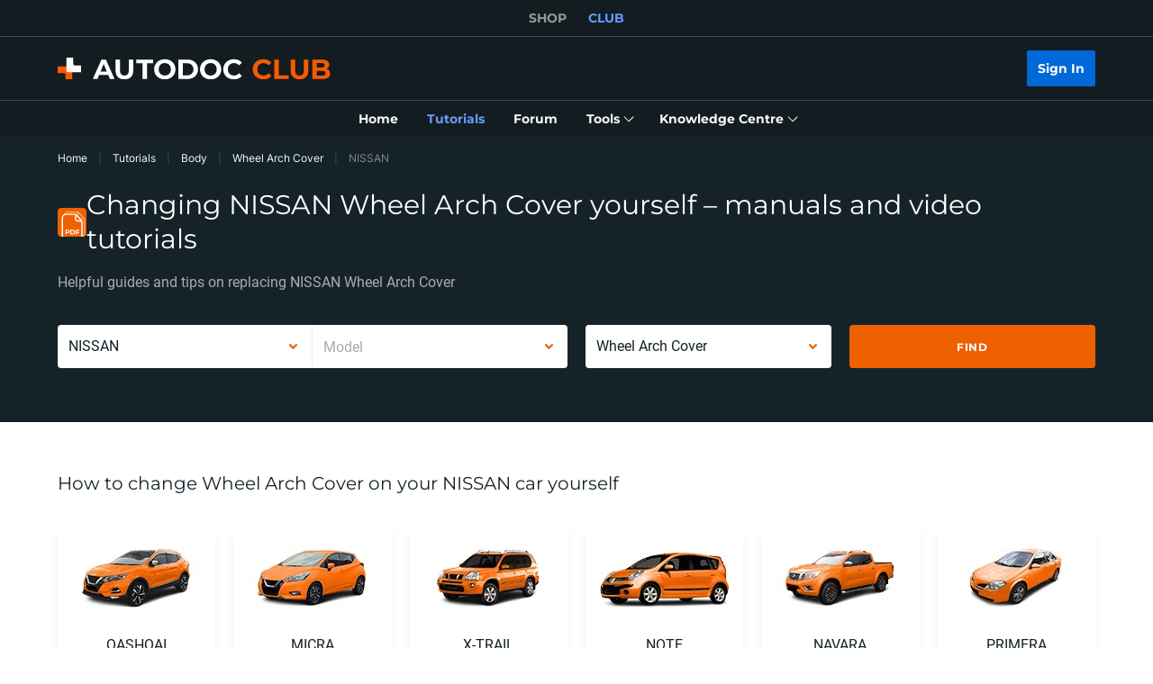

--- FILE ---
content_type: application/javascript; charset=UTF-8
request_url: https://club.autodoc.co.uk/_nuxt/295.c6dacfb.js
body_size: 20
content:
(window.webpackJsonp=window.webpackJsonp||[]).push([[295],{1587:function(e,n,t){e.exports=function(e){"use strict";function n(e){return e&&"object"==typeof e&&"default"in e?e:{default:e}}var t=n(e),a={s:"ein paar Sekunden",m:["eine Minute","einer Minute"],mm:"%d Minuten",h:["eine Stunde","einer Stunde"],hh:"%d Stunden",d:["ein Tag","einem Tag"],dd:["%d Tage","%d Tagen"],M:["ein Monat","einem Monat"],MM:["%d Monate","%d Monaten"],y:["ein Jahr","einem Jahr"],yy:["%d Jahre","%d Jahren"]};function i(e,n,t){var i=a[t];return Array.isArray(i)&&(i=i[n?0:1]),i.replace("%d",e)}var r={name:"de-ch",weekdays:"Sonntag_Montag_Dienstag_Mittwoch_Donnerstag_Freitag_Samstag".split("_"),weekdaysShort:"So_Mo_Di_Mi_Do_Fr_Sa".split("_"),weekdaysMin:"So_Mo_Di_Mi_Do_Fr_Sa".split("_"),months:"Januar_Februar_März_April_Mai_Juni_Juli_August_September_Oktober_November_Dezember".split("_"),monthsShort:"Jan._Feb._März_Apr._Mai_Juni_Juli_Aug._Sep._Okt._Nov._Dez.".split("_"),ordinal:function(e){return e+"."},weekStart:1,formats:{LT:"HH:mm",LTS:"HH:mm:ss",L:"DD.MM.YYYY",LL:"D. MMMM YYYY",LLL:"D. MMMM YYYY HH:mm",LLLL:"dddd, D. MMMM YYYY HH:mm"},relativeTime:{future:"in %s",past:"vor %s",s:i,m:i,mm:i,h:i,hh:i,d:i,dd:i,M:i,MM:i,y:i,yy:i}};return t.default.locale(r,null,!0),r}(t(71))}}]);

--- FILE ---
content_type: application/javascript; charset=UTF-8
request_url: https://club.autodoc.co.uk/_nuxt/188.c6dacfb.js
body_size: 1843
content:
(window.webpackJsonp=window.webpackJsonp||[]).push([[188,242,243,244,245,249,250],{178:function(e,t,n){var r=n(63);r(r.S,"Number",{isInteger:n(2076)})},2049:function(e,t,n){var r=n(63);r(r.S,"Number",{isNaN:function(e){return e!=e}})},2075:function(e,t,n){"use strict";var r=n(140),o=n(424),c=n(120);e.exports=function(e){for(var t=r(this),n=c(t.length),l=arguments.length,d=o(l>1?arguments[1]:void 0,n),f=l>2?arguments[2]:void 0,v=void 0===f?n:o(f,n);v>d;)t[d++]=e;return t}},2076:function(e,t,n){var r=n(91),o=Math.floor;e.exports=function(e){return!r(e)&&isFinite(e)&&o(e)===e}},24:function(e,t,n){"use strict";n(2049),n(20),n(53);t.a={computed:{userGmtOffset:function(){return this.$dayjs().utcOffset()/60}},methods:{toUserTime:function(e){var t=arguments.length>1&&void 0!==arguments[1]?arguments[1]:"DD.MM.YYYY HH:mm";return this.$dayjs(1e3*e).format(t)},toUserTimeInTimestamp:function(e){return+this.$dayjs(1e3*e).format("x")},toServerTime:function(e){var t=arguments.length>1&&void 0!==arguments[1]&&arguments[1],n=new Date(e);if(Number.isNaN(n.getMonth())){var r=e.split(/[- :]/);n=new Date(r[0],r[1]-1,r[2],r[3],r[4],r[5])}return t?this.$dayjs(n).unix():this.$dayjs.parseZone(n).unix()}}}},416:function(e,t,n){"use strict";n(4),n(6),n(5),n(7),n(8);var r=n(3);function o(e,t){var n=Object.keys(e);if(Object.getOwnPropertySymbols){var r=Object.getOwnPropertySymbols(e);t&&(r=r.filter(function(t){return Object.getOwnPropertyDescriptor(e,t).enumerable})),n.push.apply(n,r)}return n}function c(e){for(var t=1;t<arguments.length;t++){var n=null!=arguments[t]?arguments[t]:{};t%2?o(Object(n),!0).forEach(function(t){Object(r.a)(e,t,n[t])}):Object.getOwnPropertyDescriptors?Object.defineProperties(e,Object.getOwnPropertyDescriptors(n)):o(Object(n)).forEach(function(t){Object.defineProperty(e,t,Object.getOwnPropertyDescriptor(n,t))})}return e}t.a={methods:{getElementPosition:function(e){var t=arguments.length>1&&void 0!==arguments[1]?arguments[1]:{},n="undefined"!=typeof window?window.scrollY:0;t=c(c({},{top:0,left:0,width:0,height:0}),t);var r=e.getBoundingClientRect();return{top:Math.floor(r.y)+t.top+n,left:Math.floor(r.x)+t.left,width:Math.floor(r.width)+t.width,height:Math.floor(r.height)+t.height}},getDeviceName:function(){var e=window.innerWidth;return e<993&&e>600?"tablet":e<601?"mobile":"desktop"}}}},425:function(e,t,n){var r=n(63);r(r.P,"Array",{fill:n(2075)}),n(247)("fill")},56:function(e,t,n){"use strict";var r=n(1),o=(n(5),n(6),n(87),n(25),n(17),n(23),n(10),n(9)),c=n(11),l=n(19);t.a=o.default.extend({data:function(){return{wrapperName:"tabContentWrapper",wrapper:null,isTabBlocked:!1,lastActiveElement:null,pendingFocusDirection:null,areAccessibilityEventsRegistered:!1}},methods:{registerAccessibilityEvents:function(){this.areAccessibilityEventsRegistered||(this.$nuxt.$on(l.k,this.tabOnHandler),this.$nuxt.$on(l.j,this.tabOffHandler),this.areAccessibilityEventsRegistered=!0)},unregisterAccessibilityEvents:function(){this.areAccessibilityEventsRegistered&&(this.$nuxt.$off(l.k,this.tabOnHandler),this.$nuxt.$off(l.j,this.tabOffHandler),this.areAccessibilityEventsRegistered=!1)},tabOnHandler:function(){var e=this;return Object(r.a)(regeneratorRuntime.mark(function t(){var n;return regeneratorRuntime.wrap(function(t){for(;;)switch(t.prev=t.next){case 0:if(e.isTabBlocked=!1,e.pendingFocusDirection){t.next=1;break}return t.abrupt("return");case 1:return n=e.pendingFocusDirection,e.pendingFocusDirection=null,t.next=2,e.emulateTrapKeydownListener("forward"===n);case 2:case"end":return t.stop()}},t)}))()},tabOffHandler:function(e){var t,element=e||document.activeElement;null!=element&&null!==(t=element.dataset)&&void 0!==t&&t.pendingTabDirection&&(this.pendingFocusDirection="backward"===element.dataset.pendingTabDirection?"backward":"forward",delete element.dataset.pendingTabDirection),this.lastActiveElement=element,this.isTabBlocked=!0},handleFirstTabPress:function(e){"Tab"===e.key&&(document&&document.activeElement instanceof HTMLElement&&document.activeElement.blur(),this.wrapper.removeEventListener("keydown",this.handleFirstTabPress))},emulateTrapKeydownListener:function(){var e=arguments,t=this;return Object(r.a)(regeneratorRuntime.mark(function n(){var r,o,c,l;return regeneratorRuntime.wrap(function(n){for(;;)switch(n.prev=n.next){case 0:return r=!(e.length>0&&void 0!==e[0])||e[0],n.next=1,t.$nextTick();case 1:o=t.getFocusableElements(),c=o.indexOf(t.lastActiveElement),null==(l=r?o[c+1]||o[0]:o[c-1]||o[o.length-1])||l.focus();case 2:case"end":return n.stop()}},n)}))()},trapKeydownListener:function(e){if("Tab"===e.key){if(this.isTabBlocked)return e.preventDefault(),this.pendingFocusDirection=e.shiftKey?"backward":"forward",void(document&&document.activeElement instanceof HTMLElement&&(this.lastActiveElement=document.activeElement));var t=this.getFocusableElements();if(0!==t.length){var n=t[0],r=t[t.length-1];e.shiftKey&&document.activeElement===n?(e.preventDefault(),r.focus()):e.shiftKey||document.activeElement!==r||(e.preventDefault(),n.focus()),this.lastActiveElement=null}else e.preventDefault()}},activateFocusTrap:function(){var e,t,n,r=arguments.length>0&&void 0!==arguments[0]?arguments[0]:"";r&&(this.wrapperName=r),this.wrapper=(null===(e=this.$refs[this.wrapperName])||void 0===e?void 0:e.$el)||this.$refs[this.wrapperName],this.wrapper&&(null===(t=this.wrapper)||void 0===t||t.addEventListener("keydown",this.trapKeydownListener),null===(n=this.getFocusableElements()[0])||void 0===n||n.focus())},deactivateFocusTrap:function(){var e;null===(e=this.wrapper)||void 0===e||e.removeEventListener("keydown",this.trapKeydownListener),this.wrapper=null},getFocusableElements:function(){var e=this.wrapper||document.body;if(!e)return[];var t=e.querySelectorAll(c.a);return Array.from(t).filter(function(e){return null!==e.offsetParent})},getNextFocusable:function(e){var t=this.getFocusableElements(),n=t.indexOf(e);return t[n+1]||t[0]||null},getPrevFocusable:function(e){var t=this.getFocusableElements(),n=t.indexOf(e);return n>0?t[n-1]:null},getSpendingFocusableElementInUpdatedDom:function(element){if(!element)return null;var e=element.dataset,t=e.spendingItemId,n=e.spendingId;return t||n?document.querySelector('[data-spending-item-id="'.concat(t,'"]'))||document.querySelector('[data-spending-id="'.concat(n,'"]')):element},getSpendingFocusableElement:function(){if(document&&document.activeElement instanceof HTMLElement){var e=function(element){return element&&!element.hasAttribute("tabindex")?element.querySelector("[tabindex]"):element},t=document.activeElement.closest("[data-spending-item-id]"),n=null==t?void 0:t.closest("[data-spending-id]"),r=null==n?void 0:n.dataset.spendingId,o=Array.from(document.querySelectorAll("[data-spending-item-id]"));if(r){var l=Array.from(n.querySelectorAll("[data-spending-item-id]")).filter(function(e){return!!e.dataset.spendingItemId}),d=l.indexOf(t),f=l[d+1]||l[d-1];if(f||(d=o.indexOf(t),f=o[d+1]||o[d-1]),f){var v=f.closest("[data-spending-id]");return v.dataset.spendingId===r?e(f):e(v)}}else{var h=o.indexOf(t),m=o[h+1]||o[h-1];if(m)return e(m)}var w=document.querySelector("main ");if(w){var y=w.querySelector(c.a);if(y)return y}}return null}}})},68:function(e,t,n){var r=n(891),o=n(94);e.exports=function(e,t,n,c){return null==e?[]:(o(t)||(t=null==t?[]:[t]),o(n=c?void 0:n)||(n=null==n?[]:[n]),r(e,t,n))}}}]);